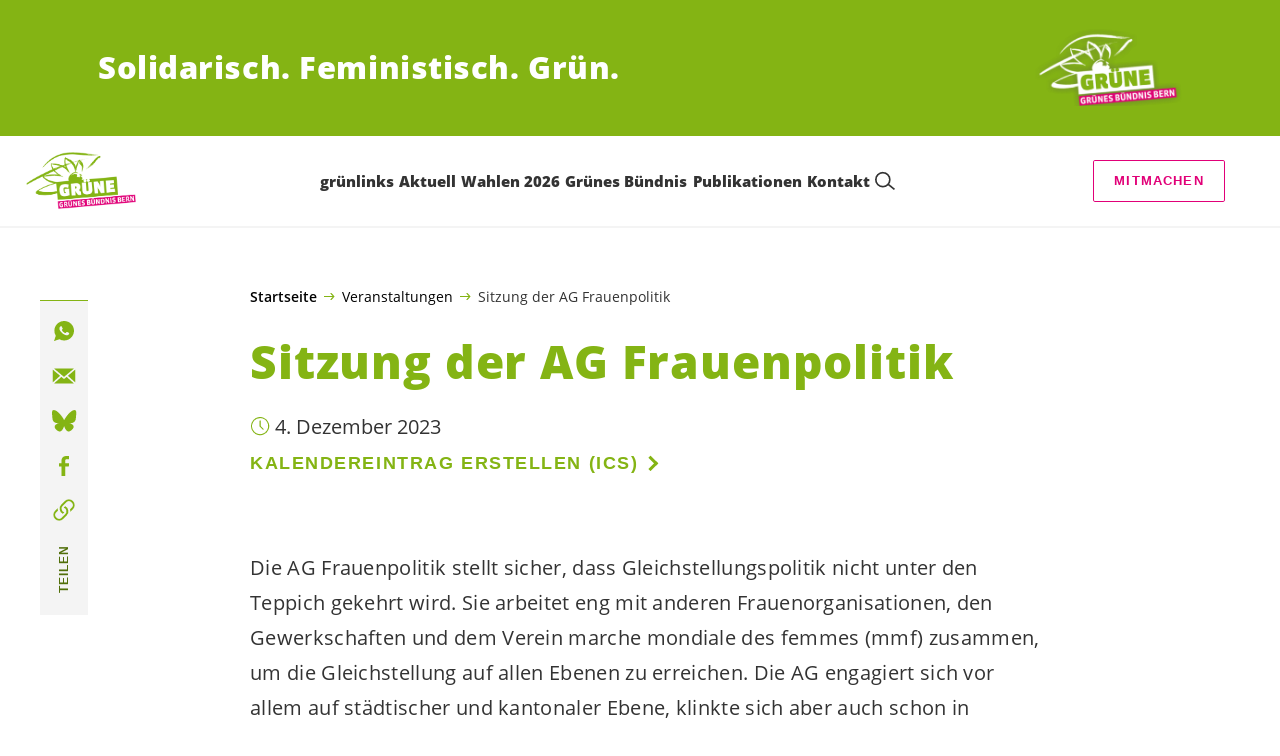

--- FILE ---
content_type: text/html; charset=UTF-8
request_url: https://gbbern.ch/event/sitzung-der-ag-frauenpolitik-december2023
body_size: 21989
content:

	<!doctype html>
<!--[if lt IE 7]>
<html class="no-js ie ie6 lt-ie9 lt-ie8 lt-ie7" lang="de"> <![endif]-->
<!--[if IE 7]>
<html class="no-js ie ie7 lt-ie9 lt-ie8" lang="de"> <![endif]-->
<!--[if IE 8]>
<html class="no-js ie ie8 lt-ie9" lang="de"> <![endif]-->
<!--[if gt IE 8]><!-->
<html class="no-js" lang="de"> <!--<![endif]-->
<head>
	<meta charset="UTF-8"/>
	<title>
					Sitzung der AG Frauenpolitik &#8211; Grünes Bündnis Bern
			</title>
	<script type="text/javascript">
		( function() {
			var html = document.getElementsByTagName( 'html' )[ 0 ];
			html.className = html.className.replace( /(?:^|\s)no-js(?!\S)/g, 'js' );

						if (window.sessionStorage.getItem( 'branding' )) {
				html.classList.add( 'no-branding' );
			}
			window.sessionStorage.setItem( 'branding', true );
		} )();
			</script>
	<meta name="description"
				content="">
	<meta http-equiv="Content-Type" content="text/html; charset=UTF-8"/>
	<meta http-equiv="X-UA-Compatible" content="IE=edge">
	<meta name="viewport" content="width=device-width, initial-scale=1.0">
	<link rel="pingback" href="https://gbbern.ch/xmlrpc.php"/>
	<link rel="preload" href="https://gbbern.ch/wp-content/themes/les-verts/static/fonts/open-sans/open-sans-v15-latin-regular.woff2" as="font"
				type="font/woff2" crossorigin>
	<link rel="preload" href="https://gbbern.ch/wp-content/themes/les-verts/static/fonts/open-sans/open-sans-v15-latin-600.woff2" as="font"
				type="font/woff2" crossorigin>
	<link rel="preload" href="https://gbbern.ch/wp-content/themes/les-verts/static/fonts/open-sans/open-sans-v15-latin-800.woff2" as="font"
				type="font/woff2" crossorigin>
		<!--[if lt IE 9]>
	<script src="//cdnjs.cloudflare.com/ajax/libs/html5shiv/3.7.3/html5shiv.min.js"></script>
	<![endif]-->

	<link rel='stylesheet' id='tribe-events-views-v2-bootstrap-datepicker-styles-css' href='https://gbbern.ch/wp-content/plugins/the-events-calendar/vendor/bootstrap-datepicker/css/bootstrap-datepicker.standalone.min.css?ver=6.15.11' media='all' />
<link rel='stylesheet' id='tec-variables-skeleton-css' href='https://gbbern.ch/wp-content/plugins/the-events-calendar/common/build/css/variables-skeleton.css?ver=6.9.10' media='all' />
<link rel='stylesheet' id='tribe-common-skeleton-style-css' href='https://gbbern.ch/wp-content/plugins/the-events-calendar/common/build/css/common-skeleton.css?ver=6.9.10' media='all' />
<link rel='stylesheet' id='tribe-tooltipster-css-css' href='https://gbbern.ch/wp-content/plugins/the-events-calendar/common/vendor/tooltipster/tooltipster.bundle.min.css?ver=6.9.10' media='all' />
<link rel='stylesheet' id='tribe-events-views-v2-skeleton-css' href='https://gbbern.ch/wp-content/plugins/the-events-calendar/build/css/views-skeleton.css?ver=6.15.11' media='all' />
<meta name='robots' content='index, follow, max-image-preview:large, max-snippet:-1, max-video-preview:-1' />
	<style>img:is([sizes="auto" i], [sizes^="auto," i]) { contain-intrinsic-size: 3000px 1500px }</style>
	
	<!-- This site is optimized with the Yoast SEO plugin v26.3 - https://yoast.com/wordpress/plugins/seo/ -->
	<meta name="description" content="Die AG Frauenpolitik stellt sicher, dass Gleichstellungspolitik nicht unter den Teppich gekehrt wird. Sie arbeitet eng mit anderen Frauenorganisationen, den Gewerkschaften und dem Verein marche mondiale des femmes (mmf) zusammen, um die Gleichstellung auf allen Ebenen zu erreichen. Die AG engagiert sich vor allem auf städtischer und kantonaler Ebene, klinkte sich aber auch schon in wichtige nationale Themen wie Lohngleichheit und Tagesschulen ein. Einerseits ist die AG mit Aktionen zu aktuellen frauenpolitischen Themen auf der Strasse präsent, andererseits organisiert sie öffentliche Veranstaltungen." />
	<link rel="canonical" href="https://gbbern.ch/event/sitzung-der-ag-frauenpolitik-december2023" />
	<meta property="og:locale" content="de_DE" />
	<meta property="og:type" content="article" />
	<meta property="og:description" content="Die AG Frauenpolitik stellt sicher, dass Gleichstellungspolitik nicht unter den Teppich gekehrt wird. Sie arbeitet eng mit anderen …" />
	<meta property="og:url" content="https://gbbern.ch/event/sitzung-der-ag-frauenpolitik-december2023" />
	<meta property="og:site_name" content="Grünes Bündnis Bern" />
	<meta property="article:modified_time" content="2023-01-09T11:13:43+00:00" />
	<meta name="twitter:card" content="summary_large_image" />
	<script type="application/ld+json" class="yoast-schema-graph">{"@context":"https://schema.org","@graph":[{"@type":"WebPage","@id":"https://gbbern.ch/event/sitzung-der-ag-frauenpolitik-december2023","url":"https://gbbern.ch/event/sitzung-der-ag-frauenpolitik-december2023","name":"","isPartOf":{"@id":"https://gbbern.ch/#website"},"datePublished":"2023-01-09T11:12:47+00:00","dateModified":"2023-01-09T11:13:43+00:00","description":"Die AG Frauenpolitik stellt sicher, dass Gleichstellungspolitik nicht unter den Teppich gekehrt wird. Sie arbeitet eng mit anderen Frauenorganisationen, den Gewerkschaften und dem Verein marche mondiale des femmes (mmf) zusammen, um die Gleichstellung auf allen Ebenen zu erreichen. Die AG engagiert sich vor allem auf städtischer und kantonaler Ebene, klinkte sich aber auch schon in wichtige nationale Themen wie Lohngleichheit und Tagesschulen ein. Einerseits ist die AG mit Aktionen zu aktuellen frauenpolitischen Themen auf der Strasse präsent, andererseits organisiert sie öffentliche Veranstaltungen.","breadcrumb":{"@id":"https://gbbern.ch/event/sitzung-der-ag-frauenpolitik-december2023#breadcrumb"},"inLanguage":"de","potentialAction":[{"@type":"ReadAction","target":["https://gbbern.ch/event/sitzung-der-ag-frauenpolitik-december2023"]}]},{"@type":"BreadcrumbList","@id":"https://gbbern.ch/event/sitzung-der-ag-frauenpolitik-december2023#breadcrumb","itemListElement":[{"@type":"ListItem","position":1,"name":"Startseite","item":"https://gbbern.ch/"},{"@type":"ListItem","position":2,"name":"Veranstaltungen","item":"https://gbbern.ch/?post_type=tribe_events"},{"@type":"ListItem","position":3,"name":"Sitzung der AG Frauenpolitik"}]},{"@type":"WebSite","@id":"https://gbbern.ch/#website","url":"https://gbbern.ch/","name":"Grünes Bündnis Bern","description":"Solidarisch. Feministisch. Grün.","publisher":{"@id":"https://gbbern.ch/#organization"},"potentialAction":[{"@type":"SearchAction","target":{"@type":"EntryPoint","urlTemplate":"https://gbbern.ch/?s={search_term_string}"},"query-input":{"@type":"PropertyValueSpecification","valueRequired":true,"valueName":"search_term_string"}}],"inLanguage":"de"},{"@type":"Organization","@id":"https://gbbern.ch/#organization","name":"Grünes Bündnis Bern","url":"https://gbbern.ch/","logo":{"@type":"ImageObject","inLanguage":"de","@id":"https://gbbern.ch/#/schema/logo/image/","url":"https://gbbern.ch/wp-content/uploads/sites/7/2020/02/GB_BERN_LOGO_GRUEN_RGB.png","contentUrl":"https://gbbern.ch/wp-content/uploads/sites/7/2020/02/GB_BERN_LOGO_GRUEN_RGB.png","width":3451,"height":1795,"caption":"Grünes Bündnis Bern"},"image":{"@id":"https://gbbern.ch/#/schema/logo/image/"}},{"@type":"Event","name":"Sitzung der AG Frauenpolitik","description":"","url":"https://gbbern.ch/event/sitzung-der-ag-frauenpolitik-december2023/","eventAttendanceMode":"https://schema.org/OfflineEventAttendanceMode","eventStatus":"https://schema.org/EventScheduled","startDate":"2023-12-04T00:00:00+01:00","endDate":"2023-12-04T23:59:59+01:00","@id":"https://gbbern.ch/event/sitzung-der-ag-frauenpolitik-december2023#event","mainEntityOfPage":{"@id":"https://gbbern.ch/event/sitzung-der-ag-frauenpolitik-december2023"}}]}</script>
	<!-- / Yoast SEO plugin. -->


<link rel='stylesheet' id='tribe-events-v2-single-skeleton-css' href='https://gbbern.ch/wp-content/plugins/the-events-calendar/build/css/tribe-events-single-skeleton.css?ver=6.15.11' media='all' />
<style id='classic-theme-styles-inline-css'>
/*! This file is auto-generated */
.wp-block-button__link{color:#fff;background-color:#32373c;border-radius:9999px;box-shadow:none;text-decoration:none;padding:calc(.667em + 2px) calc(1.333em + 2px);font-size:1.125em}.wp-block-file__button{background:#32373c;color:#fff;text-decoration:none}
</style>
<style id='global-styles-inline-css'>
:root{--wp--preset--aspect-ratio--square: 1;--wp--preset--aspect-ratio--4-3: 4/3;--wp--preset--aspect-ratio--3-4: 3/4;--wp--preset--aspect-ratio--3-2: 3/2;--wp--preset--aspect-ratio--2-3: 2/3;--wp--preset--aspect-ratio--16-9: 16/9;--wp--preset--aspect-ratio--9-16: 9/16;--wp--preset--color--black: #000000;--wp--preset--color--cyan-bluish-gray: #abb8c3;--wp--preset--color--white: #ffffff;--wp--preset--color--pale-pink: #f78da7;--wp--preset--color--vivid-red: #cf2e2e;--wp--preset--color--luminous-vivid-orange: #ff6900;--wp--preset--color--luminous-vivid-amber: #fcb900;--wp--preset--color--light-green-cyan: #7bdcb5;--wp--preset--color--vivid-green-cyan: #00d084;--wp--preset--color--pale-cyan-blue: #8ed1fc;--wp--preset--color--vivid-cyan-blue: #0693e3;--wp--preset--color--vivid-purple: #9b51e0;--wp--preset--gradient--vivid-cyan-blue-to-vivid-purple: linear-gradient(135deg,rgba(6,147,227,1) 0%,rgb(155,81,224) 100%);--wp--preset--gradient--light-green-cyan-to-vivid-green-cyan: linear-gradient(135deg,rgb(122,220,180) 0%,rgb(0,208,130) 100%);--wp--preset--gradient--luminous-vivid-amber-to-luminous-vivid-orange: linear-gradient(135deg,rgba(252,185,0,1) 0%,rgba(255,105,0,1) 100%);--wp--preset--gradient--luminous-vivid-orange-to-vivid-red: linear-gradient(135deg,rgba(255,105,0,1) 0%,rgb(207,46,46) 100%);--wp--preset--gradient--very-light-gray-to-cyan-bluish-gray: linear-gradient(135deg,rgb(238,238,238) 0%,rgb(169,184,195) 100%);--wp--preset--gradient--cool-to-warm-spectrum: linear-gradient(135deg,rgb(74,234,220) 0%,rgb(151,120,209) 20%,rgb(207,42,186) 40%,rgb(238,44,130) 60%,rgb(251,105,98) 80%,rgb(254,248,76) 100%);--wp--preset--gradient--blush-light-purple: linear-gradient(135deg,rgb(255,206,236) 0%,rgb(152,150,240) 100%);--wp--preset--gradient--blush-bordeaux: linear-gradient(135deg,rgb(254,205,165) 0%,rgb(254,45,45) 50%,rgb(107,0,62) 100%);--wp--preset--gradient--luminous-dusk: linear-gradient(135deg,rgb(255,203,112) 0%,rgb(199,81,192) 50%,rgb(65,88,208) 100%);--wp--preset--gradient--pale-ocean: linear-gradient(135deg,rgb(255,245,203) 0%,rgb(182,227,212) 50%,rgb(51,167,181) 100%);--wp--preset--gradient--electric-grass: linear-gradient(135deg,rgb(202,248,128) 0%,rgb(113,206,126) 100%);--wp--preset--gradient--midnight: linear-gradient(135deg,rgb(2,3,129) 0%,rgb(40,116,252) 100%);--wp--preset--font-size--small: 13px;--wp--preset--font-size--medium: 20px;--wp--preset--font-size--large: 36px;--wp--preset--font-size--x-large: 42px;--wp--preset--spacing--20: 0.44rem;--wp--preset--spacing--30: 0.67rem;--wp--preset--spacing--40: 1rem;--wp--preset--spacing--50: 1.5rem;--wp--preset--spacing--60: 2.25rem;--wp--preset--spacing--70: 3.38rem;--wp--preset--spacing--80: 5.06rem;--wp--preset--shadow--natural: 6px 6px 9px rgba(0, 0, 0, 0.2);--wp--preset--shadow--deep: 12px 12px 50px rgba(0, 0, 0, 0.4);--wp--preset--shadow--sharp: 6px 6px 0px rgba(0, 0, 0, 0.2);--wp--preset--shadow--outlined: 6px 6px 0px -3px rgba(255, 255, 255, 1), 6px 6px rgba(0, 0, 0, 1);--wp--preset--shadow--crisp: 6px 6px 0px rgba(0, 0, 0, 1);}:where(.is-layout-flex){gap: 0.5em;}:where(.is-layout-grid){gap: 0.5em;}body .is-layout-flex{display: flex;}.is-layout-flex{flex-wrap: wrap;align-items: center;}.is-layout-flex > :is(*, div){margin: 0;}body .is-layout-grid{display: grid;}.is-layout-grid > :is(*, div){margin: 0;}:where(.wp-block-columns.is-layout-flex){gap: 2em;}:where(.wp-block-columns.is-layout-grid){gap: 2em;}:where(.wp-block-post-template.is-layout-flex){gap: 1.25em;}:where(.wp-block-post-template.is-layout-grid){gap: 1.25em;}.has-black-color{color: var(--wp--preset--color--black) !important;}.has-cyan-bluish-gray-color{color: var(--wp--preset--color--cyan-bluish-gray) !important;}.has-white-color{color: var(--wp--preset--color--white) !important;}.has-pale-pink-color{color: var(--wp--preset--color--pale-pink) !important;}.has-vivid-red-color{color: var(--wp--preset--color--vivid-red) !important;}.has-luminous-vivid-orange-color{color: var(--wp--preset--color--luminous-vivid-orange) !important;}.has-luminous-vivid-amber-color{color: var(--wp--preset--color--luminous-vivid-amber) !important;}.has-light-green-cyan-color{color: var(--wp--preset--color--light-green-cyan) !important;}.has-vivid-green-cyan-color{color: var(--wp--preset--color--vivid-green-cyan) !important;}.has-pale-cyan-blue-color{color: var(--wp--preset--color--pale-cyan-blue) !important;}.has-vivid-cyan-blue-color{color: var(--wp--preset--color--vivid-cyan-blue) !important;}.has-vivid-purple-color{color: var(--wp--preset--color--vivid-purple) !important;}.has-black-background-color{background-color: var(--wp--preset--color--black) !important;}.has-cyan-bluish-gray-background-color{background-color: var(--wp--preset--color--cyan-bluish-gray) !important;}.has-white-background-color{background-color: var(--wp--preset--color--white) !important;}.has-pale-pink-background-color{background-color: var(--wp--preset--color--pale-pink) !important;}.has-vivid-red-background-color{background-color: var(--wp--preset--color--vivid-red) !important;}.has-luminous-vivid-orange-background-color{background-color: var(--wp--preset--color--luminous-vivid-orange) !important;}.has-luminous-vivid-amber-background-color{background-color: var(--wp--preset--color--luminous-vivid-amber) !important;}.has-light-green-cyan-background-color{background-color: var(--wp--preset--color--light-green-cyan) !important;}.has-vivid-green-cyan-background-color{background-color: var(--wp--preset--color--vivid-green-cyan) !important;}.has-pale-cyan-blue-background-color{background-color: var(--wp--preset--color--pale-cyan-blue) !important;}.has-vivid-cyan-blue-background-color{background-color: var(--wp--preset--color--vivid-cyan-blue) !important;}.has-vivid-purple-background-color{background-color: var(--wp--preset--color--vivid-purple) !important;}.has-black-border-color{border-color: var(--wp--preset--color--black) !important;}.has-cyan-bluish-gray-border-color{border-color: var(--wp--preset--color--cyan-bluish-gray) !important;}.has-white-border-color{border-color: var(--wp--preset--color--white) !important;}.has-pale-pink-border-color{border-color: var(--wp--preset--color--pale-pink) !important;}.has-vivid-red-border-color{border-color: var(--wp--preset--color--vivid-red) !important;}.has-luminous-vivid-orange-border-color{border-color: var(--wp--preset--color--luminous-vivid-orange) !important;}.has-luminous-vivid-amber-border-color{border-color: var(--wp--preset--color--luminous-vivid-amber) !important;}.has-light-green-cyan-border-color{border-color: var(--wp--preset--color--light-green-cyan) !important;}.has-vivid-green-cyan-border-color{border-color: var(--wp--preset--color--vivid-green-cyan) !important;}.has-pale-cyan-blue-border-color{border-color: var(--wp--preset--color--pale-cyan-blue) !important;}.has-vivid-cyan-blue-border-color{border-color: var(--wp--preset--color--vivid-cyan-blue) !important;}.has-vivid-purple-border-color{border-color: var(--wp--preset--color--vivid-purple) !important;}.has-vivid-cyan-blue-to-vivid-purple-gradient-background{background: var(--wp--preset--gradient--vivid-cyan-blue-to-vivid-purple) !important;}.has-light-green-cyan-to-vivid-green-cyan-gradient-background{background: var(--wp--preset--gradient--light-green-cyan-to-vivid-green-cyan) !important;}.has-luminous-vivid-amber-to-luminous-vivid-orange-gradient-background{background: var(--wp--preset--gradient--luminous-vivid-amber-to-luminous-vivid-orange) !important;}.has-luminous-vivid-orange-to-vivid-red-gradient-background{background: var(--wp--preset--gradient--luminous-vivid-orange-to-vivid-red) !important;}.has-very-light-gray-to-cyan-bluish-gray-gradient-background{background: var(--wp--preset--gradient--very-light-gray-to-cyan-bluish-gray) !important;}.has-cool-to-warm-spectrum-gradient-background{background: var(--wp--preset--gradient--cool-to-warm-spectrum) !important;}.has-blush-light-purple-gradient-background{background: var(--wp--preset--gradient--blush-light-purple) !important;}.has-blush-bordeaux-gradient-background{background: var(--wp--preset--gradient--blush-bordeaux) !important;}.has-luminous-dusk-gradient-background{background: var(--wp--preset--gradient--luminous-dusk) !important;}.has-pale-ocean-gradient-background{background: var(--wp--preset--gradient--pale-ocean) !important;}.has-electric-grass-gradient-background{background: var(--wp--preset--gradient--electric-grass) !important;}.has-midnight-gradient-background{background: var(--wp--preset--gradient--midnight) !important;}.has-small-font-size{font-size: var(--wp--preset--font-size--small) !important;}.has-medium-font-size{font-size: var(--wp--preset--font-size--medium) !important;}.has-large-font-size{font-size: var(--wp--preset--font-size--large) !important;}.has-x-large-font-size{font-size: var(--wp--preset--font-size--x-large) !important;}
:where(.wp-block-post-template.is-layout-flex){gap: 1.25em;}:where(.wp-block-post-template.is-layout-grid){gap: 1.25em;}
:where(.wp-block-columns.is-layout-flex){gap: 2em;}:where(.wp-block-columns.is-layout-grid){gap: 2em;}
:root :where(.wp-block-pullquote){font-size: 1.5em;line-height: 1.6;}
</style>
<link rel='stylesheet' id='dashicons-css' href='https://gbbern.ch/wp-includes/css/dashicons.min.css?ver=6.8.3' media='all' />
<link rel='stylesheet' id='admin-bar-css' href='https://gbbern.ch/wp-includes/css/admin-bar.min.css?ver=6.8.3' media='all' />
<style id='admin-bar-inline-css'>
#wp-admin-bar-my-sites-search.hide-if-no-js {
	display: none;
}
#wp-admin-bar-my-sites-search label[for="my-sites-search-text"] {
	clip: rect(1px, 1px, 1px, 1px);
	position: absolute !important;
	height: 1px;
	width: 1px;
	overflow: hidden;
}
#wp-admin-bar-my-sites-search {
	height: 38px;
}
#wp-admin-bar-my-sites-search .ab-item {
	height: 34px;
}
#wp-admin-bar-my-sites-search input {
	padding: 0 2px;
	width: 95%;
	width: calc( 100% - 4px );
}
	
</style>
<link rel='stylesheet' id='lesverts-screen-css' href='https://gbbern.ch/wp-content/themes/les-verts/static/style.min.css?ver=0.42.0' media='all' />
<link rel='stylesheet' id='searchwp-forms-css' href='https://gbbern.ch/wp-content/plugins/searchwp/assets/css/frontend/search-forms.min.css?ver=4.5.5' media='all' />
<script src="https://gbbern.ch/wp-includes/js/jquery/jquery.min.js?ver=3.7.1" id="jquery-core-js"></script>
<script src="https://gbbern.ch/wp-includes/js/jquery/jquery-migrate.min.js?ver=3.4.1" id="jquery-migrate-js"></script>
<script src="https://gbbern.ch/wp-content/plugins/the-events-calendar/common/build/js/tribe-common.js?ver=9c44e11f3503a33e9540" id="tribe-common-js"></script>
<script src="https://gbbern.ch/wp-content/plugins/the-events-calendar/build/js/views/breakpoints.js?ver=4208de2df2852e0b91ec" id="tribe-events-views-v2-breakpoints-js"></script>
<link rel="https://api.w.org/" href="https://gbbern.ch/wp-json/" /><link rel="alternate" title="JSON" type="application/json" href="https://gbbern.ch/wp-json/wp/v2/tribe_events/11183" /><link rel="EditURI" type="application/rsd+xml" title="RSD" href="https://gbbern.ch/xmlrpc.php?rsd" />
<meta name="generator" content="WordPress 6.8.3" />
<link rel='shortlink' href='https://gbbern.ch/?p=11183' />
<meta name="tec-api-version" content="v1"><meta name="tec-api-origin" content="https://gbbern.ch"><link rel="alternate" href="https://gbbern.ch/wp-json/tribe/events/v1/events/11183" /><link rel="icon" href="https://gbbern.ch/wp-content/uploads/sites/7/2020/02/cropped-GB_BERN_LOGO_GRUEN_RGB-790x0-c-default.png" sizes="32x32" />
<link rel="icon" href="https://gbbern.ch/wp-content/uploads/sites/7/2020/02/cropped-GB_BERN_LOGO_GRUEN_RGB-790x0-c-default.png" sizes="192x192" />
<link rel="apple-touch-icon" href="https://gbbern.ch/wp-content/uploads/sites/7/2020/02/cropped-GB_BERN_LOGO_GRUEN_RGB-790x0-c-default.png" />
<meta name="msapplication-TileImage" content="https://gbbern.ch/wp-content/uploads/sites/7/2020/02/cropped-GB_BERN_LOGO_GRUEN_RGB-790x0-c-default.png" />

			</head>

<body class="wp-singular tribe_events-template-default single single-tribe_events postid-11183 wp-theme-les-verts tribe-no-js page-template-les-verts events-single tribe-events-style-skeleton lang-de_DE">
<div class="m-skip-link">
	<a href="#main-content" 	class="a-link-button a-link-button--white" >
	Zum Hauptinhalt springen
	</a>
</div>

<div class="page ">
	<header class="o-header">
	<div class="o-header__display">
					<div class="o-header__branding">
				<section class="m-branding" role="banner">
	<div class="m-branding__wrapper">
		<div class="m-branding__row">
			<h1 class="m-branding__title">
									<span class="m-branding__unbreakeable">Solidarisch.</span>
									<span class="m-branding__unbreakeable">Feministisch.</span>
									<span class="m-branding__unbreakeable">Grün.</span>
							</h1>
							<a class="m-branding__logo"
					 href="https://gbbern.ch"
					 title="Startseite">
					<img class="a-logo" alt="Logo" src="https://gbbern.ch/wp-content/uploads/sites/7/2017/02/cropped-cropped-GB_BERN_LOGO_WEISS_RGB-Kopie-790x0-c-default.png" srcset="https://gbbern.ch/wp-content/uploads/sites/7/2017/02/cropped-cropped-GB_BERN_LOGO_WEISS_RGB-Kopie-150x0-c-default.png 150w, https://gbbern.ch/wp-content/uploads/sites/7/2017/02/cropped-cropped-GB_BERN_LOGO_WEISS_RGB-Kopie-444x0-c-default.png 444w, https://gbbern.ch/wp-content/uploads/sites/7/2017/02/cropped-cropped-GB_BERN_LOGO_WEISS_RGB-Kopie-790x0-c-default.png 790w, https://gbbern.ch/wp-content/uploads/sites/7/2017/02/cropped-cropped-GB_BERN_LOGO_WEISS_RGB-Kopie-1200x0-c-default.png 1200w, https://gbbern.ch/wp-content/uploads/sites/7/2017/02/cropped-cropped-GB_BERN_LOGO_WEISS_RGB-Kopie-2560x0-c-default.png 2560w" data-srcset="https://gbbern.ch/wp-content/uploads/sites/7/2017/02/cropped-cropped-GB_BERN_LOGO_WEISS_RGB-Kopie-150x0-c-default.png 150w, https://gbbern.ch/wp-content/uploads/sites/7/2017/02/cropped-cropped-GB_BERN_LOGO_WEISS_RGB-Kopie-444x0-c-default.png 444w, https://gbbern.ch/wp-content/uploads/sites/7/2017/02/cropped-cropped-GB_BERN_LOGO_WEISS_RGB-Kopie-790x0-c-default.png 790w, https://gbbern.ch/wp-content/uploads/sites/7/2017/02/cropped-cropped-GB_BERN_LOGO_WEISS_RGB-Kopie-1200x0-c-default.png 1200w, https://gbbern.ch/wp-content/uploads/sites/7/2017/02/cropped-cropped-GB_BERN_LOGO_WEISS_RGB-Kopie-2560x0-c-default.png 2560w" sizes="100vw" loading="lazy" data-focal-point="center">
				</a>
					</div>
	</div>
</section>
			</div>
				<div class="o-header__menu">
			<div class="m-menu">
					<a class="m-menu__logo" href="https://gbbern.ch" title="Startseite">
			<span class="screen-reader-text">Startseite</span>
			<img class="a-logo" alt="Logo" src="https://gbbern.ch/wp-content/uploads/sites/7/2020/02/GB_BERN_LOGO_GRUEN_RGB-790x0-c-default.png" srcset="https://gbbern.ch/wp-content/uploads/sites/7/2020/02/GB_BERN_LOGO_GRUEN_RGB-150x0-c-default.png 150w, https://gbbern.ch/wp-content/uploads/sites/7/2020/02/GB_BERN_LOGO_GRUEN_RGB-790x0-c-default.png 790w, https://gbbern.ch/wp-content/uploads/sites/7/2020/02/GB_BERN_LOGO_GRUEN_RGB-1200x0-c-default.png 1200w, https://gbbern.ch/wp-content/uploads/sites/7/2020/02/GB_BERN_LOGO_GRUEN_RGB-2560x0-c-default.png 2560w" data-srcset="https://gbbern.ch/wp-content/uploads/sites/7/2020/02/GB_BERN_LOGO_GRUEN_RGB-150x0-c-default.png 150w, https://gbbern.ch/wp-content/uploads/sites/7/2020/02/GB_BERN_LOGO_GRUEN_RGB-790x0-c-default.png 790w, https://gbbern.ch/wp-content/uploads/sites/7/2020/02/GB_BERN_LOGO_GRUEN_RGB-1200x0-c-default.png 1200w, https://gbbern.ch/wp-content/uploads/sites/7/2020/02/GB_BERN_LOGO_GRUEN_RGB-2560x0-c-default.png 2560w" sizes="100vw" loading="lazy" data-focal-point="center">
		</a>
		<nav class="m-menu__nav">
					<div class="m-menu__hamburger">
				<button class="a-hamburger"
				aria-label="Navigation anzeigen"
				accesskey="1"
				type="button"
				aria-haspopup="true"
				aria-expanded="false"
				aria-controls="menu-0">
  <span class="a-hamburger__box">
    <span class="a-hamburger__inner"></span>
  </span>
</button>
			</div>
			<ul class="m-menu__nav-list" role="menubar" id="menu-0"
					aria-label="Hauptnavigation">
									<li class="m-menu__nav-item" role="none">
						<a
							class="m-menu__nav-link m-menu__nav-link--js-hook m-menu__nav-link--15122"
							href="https://gbbern.ch/gruenlinks" role="menuitem" tabindex="0" accesskey="1"														>grünlinks</a>
											</li>
									<li class="m-menu__nav-item" role="none">
						<a
							class="m-menu__nav-link m-menu__nav-link--js-hook m-menu__nav-link--542 m-menu__nav-link--parent"
							href="https://gbbern.ch/" role="menuitem" 							aria-haspopup="menu" aria-expanded="false" main="false"							>Aktuell</a>
													<ul class="m-menu__submenu " role="menu"
		aria-label="Untermenü">
			<li class="m-menu__submenu__section" role="none">
			<div class="a-submenu">
			<a class="a-submenu__title "
			 href="https://gbbern.ch/blog/category/news"  role="menuitem">News</a>
		<ul class="a-submenu__list">
							<li class="a-submenu__item">
					<a
						class="a-submenu__link "
						href="https://gbbern.ch/blog/category/news/medienmitteilungen"  role="menuitem">Medienmitteilungen</a>
				</li>
							<li class="a-submenu__item">
					<a
						class="a-submenu__link "
						href="https://gbbern.ch/blog/category/vorstoesse"  role="menuitem">Vorstösse Fraktion GB/JA!</a>
				</li>
					</ul>
	</div>
		</li>
			<li class="m-menu__submenu__section" role="none">
			<div class="a-submenu">
			<a class="a-submenu__title "
			 href="https://gbbern.ch/kampagnen"  role="menuitem">Kampagnen</a>
		<ul class="a-submenu__list">
							<li class="a-submenu__item">
					<a
						class="a-submenu__link "
						href="https://gbbern.ch/blog/kampagnen/manifest-berner-allmenden-fuer-alle"  role="menuitem">Manifest: Berner Allmenden für alle</a>
				</li>
							<li class="a-submenu__item">
					<a
						class="a-submenu__link "
						href="https://gbbern.ch/blog/kampagnen/kriegsmaterial-referendum"  role="menuitem">Kriegsmaterial-Referendum</a>
				</li>
							<li class="a-submenu__item">
					<a
						class="a-submenu__link "
						href="https://gbbern.ch/blog/news/solar-initiative"  role="menuitem">Nationale Solar-Initiative</a>
				</li>
							<li class="a-submenu__item">
					<a
						class="a-submenu__link "
						href="https://gbbern.ch/blog/news/finanzplatz-initiative"  role="menuitem">Finanzplatz-Initiative</a>
				</li>
							<li class="a-submenu__item">
					<a
						class="a-submenu__link "
						href="https://gbbern.ch/blog/news/lebensmittel-schutz-initiative"  role="menuitem">Lebensmittelschutz-Initiative</a>
				</li>
							<li class="a-submenu__item">
					<a
						class="a-submenu__link "
						href="https://gbbern.ch/blog/news/klimagerechtigkeitsinitiative"  role="menuitem">Klimagerechtigkeitsinitiative</a>
				</li>
							<li class="a-submenu__item">
					<a
						class="a-submenu__link "
						href="https://gbbern.ch/blog/news/mindestlohn-initiative"  role="menuitem">Mindestlohn-Initiative</a>
				</li>
					</ul>
	</div>
		</li>
			<li class="m-menu__submenu__section" role="none">
			<div class="a-submenu">
			<a class="a-submenu__title "
			 href="https://gbbern.ch?post_type=tribe_events&tribe_event_display=list"  role="menuitem">Agenda</a>
		<ul class="a-submenu__list">
							<li class="a-submenu__item">
					<a
						class="a-submenu__link "
						href="https://gbbern.ch/event/postkartenbrunch-mit-jelena"  role="menuitem">14.02.26: Postkartenbrunch mit Jelena</a>
				</li>
							<li class="a-submenu__item">
					<a
						class="a-submenu__link "
						href="https://gbbern.ch/event/postkartenapero-mit-rahel"  role="menuitem">20.02.26: Postkartenapéro mit Rahel</a>
				</li>
							<li class="a-submenu__item">
					<a
						class="a-submenu__link "
						href="https://gbbern.ch/event/postkartenapero-mit-seraina"  role="menuitem">21.02.26: Postkartenapéro mit Seraina</a>
				</li>
							<li class="a-submenu__item">
					<a
						class="a-submenu__link "
						href="https://gbbern.ch/event/postkartenapero-mit-regula"  role="menuitem">26.02.26: Postkartenapéro mit Regula</a>
				</li>
							<li class="a-submenu__item">
					<a
						class="a-submenu__link "
						href="https://gbbern.ch/event/postkartenapero-mit-kat"  role="menuitem">27.02.26: Postkartenapéro mit Kat</a>
				</li>
							<li class="a-submenu__item">
					<a
						class="a-submenu__link "
						href="https://gbbern.ch/event/sitzung-der-ag-migration-internationales-maer26"  role="menuitem">02.03.26: Sitzung der AG Migration &#038; Internationales</a>
				</li>
							<li class="a-submenu__item">
					<a
						class="a-submenu__link "
						href="https://gbbern.ch/event/portkartenznacht-mit-lea"  role="menuitem">06.03.26: Portkartenznacht mit Lea</a>
				</li>
							<li class="a-submenu__item">
					<a
						class="a-submenu__link "
						href="https://gbbern.ch/event/sitzung-ag-oekologie-maer26"  role="menuitem">30.03.26: Sitzung AG Ökologie</a>
				</li>
							<li class="a-submenu__item">
					<a
						class="a-submenu__link "
						href="https://gbbern.ch/event/mitgliederversammlung-04-26"  role="menuitem">30.04.26: Mitgliederversammlung April 2026</a>
				</li>
							<li class="a-submenu__item">
					<a
						class="a-submenu__link "
						href="https://gbbern.ch/event/sitzung-ag-oekologie-mai26"  role="menuitem">18.05.26: Sitzung AG Ökologie</a>
				</li>
					</ul>
	</div>
		</li>
		<li class="m-menu__submenu__close-wrapper" role="none">
		<button class="m-menu__submenu__close"
						aria-label="Untermenü schliessen">
			<svg role="img">
				<title>Symbol Schließen</title>
				<use xlink:href="#close"></use>
			</svg>
		</button>
	</li>
</ul>
											</li>
									<li class="m-menu__nav-item" role="none">
						<a
							class="m-menu__nav-link m-menu__nav-link--js-hook m-menu__nav-link--15773 m-menu__nav-link--parent"
							href="https://gbbern.ch/wahlen-2026" role="menuitem" 							aria-haspopup="menu" aria-expanded="false" main="false"							>Wahlen 2026</a>
													<ul class="m-menu__submenu " role="menu"
		aria-label="Untermenü">
			<li class="m-menu__submenu__section" role="none">
			<div class="a-submenu">
			<a class="a-submenu__title "
			 href="https://gbbern.ch/wahlen-2026"  role="menuitem">Wahlen 2026</a>
		<ul class="a-submenu__list">
							<li class="a-submenu__item">
					<a
						class="a-submenu__link "
						href="https://gbbern.ch/blog/allgemein/unsere-grossratskandidatinnen-2026"  role="menuitem">Unsere <span class='nowrap'>Kandidat*innen</span></a>
				</li>
							<li class="a-submenu__item">
					<a
						class="a-submenu__link "
						href="https://gbbern.ch/blog/allgemein/aline-in-den-regierungsrat"  role="menuitem">Aline Trede in den Regierungsrat</a>
				</li>
							<li class="a-submenu__item">
					<a
						class="a-submenu__link "
						href="https://gbbern.ch/blog/allgemein/unser-wahlprogramm"  role="menuitem">Unser Wahlprogramm</a>
				</li>
							<li class="a-submenu__item">
					<a
						class="a-submenu__link "
						href="https://gbbern.ch/mitmachen"  role="menuitem">Mitmachen</a>
				</li>
							<li class="a-submenu__item">
					<a
						class="a-submenu__link "
						href="https://gbbern.ch/spenden-fuer-grossratswahlen"  role="menuitem">Für die Grossratswahlen spenden</a>
				</li>
					</ul>
	</div>
		</li>
		<li class="m-menu__submenu__close-wrapper" role="none">
		<button class="m-menu__submenu__close"
						aria-label="Untermenü schliessen">
			<svg role="img">
				<title>Symbol Schließen</title>
				<use xlink:href="#close"></use>
			</svg>
		</button>
	</li>
</ul>
											</li>
									<li class="m-menu__nav-item" role="none">
						<a
							class="m-menu__nav-link m-menu__nav-link--js-hook m-menu__nav-link--3693 m-menu__nav-link--parent"
							href="https://gbbern.ch/gruene" role="menuitem" 							aria-haspopup="menu" aria-expanded="false" main="false"							>Grünes Bündnis</a>
													<ul class="m-menu__submenu " role="menu"
		aria-label="Untermenü">
			<li class="m-menu__submenu__section" role="none">
			<div class="a-submenu">
			<a class="a-submenu__title "
			 href="https://gbbern.ch/personen/praesidium"  role="menuitem">Menschen</a>
		<ul class="a-submenu__list">
							<li class="a-submenu__item">
					<a
						class="a-submenu__link "
						href="https://gbbern.ch/personen/praesidium"  role="menuitem">Präsidium</a>
				</li>
							<li class="a-submenu__item">
					<a
						class="a-submenu__link "
						href="https://gbbern.ch/politische-sekretaerin"  role="menuitem">Politische Sekretärin</a>
				</li>
							<li class="a-submenu__item">
					<a
						class="a-submenu__link "
						href="https://gbbern.ch/personen/vorstand"  role="menuitem">Leitender Ausschuss</a>
				</li>
							<li class="a-submenu__item">
					<a
						class="a-submenu__link "
						href="https://gbbern.ch/personen/gemeindeparlament"  role="menuitem">Gemeinderätin</a>
				</li>
							<li class="a-submenu__item">
					<a
						class="a-submenu__link "
						href="https://gbbern.ch/personen/stadtrat"  role="menuitem"><span class='nowrap'>Stadträt*innen</span></a>
				</li>
							<li class="a-submenu__item">
					<a
						class="a-submenu__link "
						href="https://gbbern.ch/personen/grossraet_innen"  role="menuitem"><span class='nowrap'>Grossrät*innen</span></a>
				</li>
							<li class="a-submenu__item">
					<a
						class="a-submenu__link "
						href="https://gbbern.ch/personen/nationalrat"  role="menuitem">Nationalrätin</a>
				</li>
							<li class="a-submenu__item">
					<a
						class="a-submenu__link "
						href="https://gbbern.ch/personen/schulkommissionen"  role="menuitem">Schulkommissionen</a>
				</li>
							<li class="a-submenu__item">
					<a
						class="a-submenu__link "
						href="https://gbbern.ch/personen/quartierkommissionen"  role="menuitem">Quartierkommissionen</a>
				</li>
							<li class="a-submenu__item">
					<a
						class="a-submenu__link "
						href="https://gbbern.ch/personen/sozialhilfekommission"  role="menuitem">Sozialhilfekommission</a>
				</li>
					</ul>
	</div>
		</li>
			<li class="m-menu__submenu__section" role="none">
			<div class="a-submenu">
			<a class="a-submenu__title "
			 href="https://gbbern.ch/partei/leitbild"  role="menuitem">Partei</a>
		<ul class="a-submenu__list">
							<li class="a-submenu__item">
					<a
						class="a-submenu__link "
						href="https://gbbern.ch/portrait"  role="menuitem">Portrait</a>
				</li>
							<li class="a-submenu__item">
					<a
						class="a-submenu__link "
						href="https://gbbern.ch/geschichte"  role="menuitem">Geschichte</a>
				</li>
							<li class="a-submenu__item">
					<a
						class="a-submenu__link "
						href="https://gbbern.ch/gb-statuen-2019-2"  role="menuitem">Statuten</a>
				</li>
							<li class="a-submenu__item">
					<a
						class="a-submenu__link "
						href="https://gbbern.ch/gruene-kanton-bern"  role="menuitem">Grüne Kanton Bern</a>
				</li>
							<li class="a-submenu__item">
					<a
						class="a-submenu__link "
						href="https://gbbern.ch/gruene-schweiz"  role="menuitem">Grüne Schweiz</a>
				</li>
					</ul>
	</div>
		</li>
			<li class="m-menu__submenu__section" role="none">
			<div class="a-submenu">
			<a class="a-submenu__title "
			 href="https://gbbern.ch/blog/category/positionspapiere"  role="menuitem">Positionen</a>
		<ul class="a-submenu__list">
							<li class="a-submenu__item">
					<a
						class="a-submenu__link "
						href="https://gbbern.ch/blog/category/positionspapiere"  role="menuitem">Positionspapiere</a>
				</li>
							<li class="a-submenu__item">
					<a
						class="a-submenu__link "
						href="https://gbbern.ch/blog/category/mitwirkungen"  role="menuitem">Mitwirkungen</a>
				</li>
							<li class="a-submenu__item">
					<a
						class="a-submenu__link "
						href="https://gbbern.ch/blog/category/vorstoesse"  role="menuitem">Vorstösse Fraktion GB/JA!</a>
				</li>
							<li class="a-submenu__item">
					<a
						class="a-submenu__link "
						href="https://gbbern.ch/blog/category/archiv-abstimmungsparolen"  role="menuitem">Abstimmungsparolen</a>
				</li>
					</ul>
	</div>
		</li>
			<li class="m-menu__submenu__section" role="none">
			<div class="a-submenu">
			<a class="a-submenu__title "
			 href="https://gbbern.ch/gruene/mitmachen/mitglied-werden"  role="menuitem">Mitmachen</a>
		<ul class="a-submenu__list">
							<li class="a-submenu__item">
					<a
						class="a-submenu__link "
						href="https://gbbern.ch/werde-teil-vom-gruenen-buendnis"  role="menuitem">Werde Teil vom Grünen Bündnis!</a>
				</li>
							<li class="a-submenu__item">
					<a
						class="a-submenu__link "
						href="https://gbbern.ch/gruene/mitmachen/mitglied-werden"  role="menuitem">Mitglied werden</a>
				</li>
							<li class="a-submenu__item">
					<a
						class="a-submenu__link "
						href="https://gbbern.ch/arbeitsgruppen"  role="menuitem">Arbeitsgruppen</a>
				</li>
							<li class="a-submenu__item">
					<a
						class="a-submenu__link "
						href="https://gbbern.ch/publikationen/transparente-finanzierung/newsletter-abonnieren"  role="menuitem">Informiert bleiben</a>
				</li>
							<li class="a-submenu__item">
					<a
						class="a-submenu__link "
						href="https://gbbern.ch/gruene/mitmachen/spenden"  role="menuitem">Spenden</a>
				</li>
					</ul>
	</div>
		</li>
		<li class="m-menu__submenu__close-wrapper" role="none">
		<button class="m-menu__submenu__close"
						aria-label="Untermenü schliessen">
			<svg role="img">
				<title>Symbol Schließen</title>
				<use xlink:href="#close"></use>
			</svg>
		</button>
	</li>
</ul>
											</li>
									<li class="m-menu__nav-item" role="none">
						<a
							class="m-menu__nav-link m-menu__nav-link--js-hook m-menu__nav-link--3692 m-menu__nav-link--parent"
							href="https://gbbern.ch/publikationen" role="menuitem" 							aria-haspopup="menu" aria-expanded="false" main="false"							>Publikationen</a>
													<ul class="m-menu__submenu " role="menu"
		aria-label="Untermenü">
			<li class="m-menu__submenu__section" role="none">
			<div class="a-submenu">
			<a class="a-submenu__title "
			 href="https://gbbern.ch/blog/category/medienmitteilungen"  role="menuitem">Medien</a>
		<ul class="a-submenu__list">
							<li class="a-submenu__item">
					<a
						class="a-submenu__link "
						href="https://gbbern.ch/blog/category/news/medienmitteilungen"  role="menuitem">Medienmitteilungen</a>
				</li>
							<li class="a-submenu__item">
					<a
						class="a-submenu__link "
						href="https://gbbern.ch/medienmitteilungen-abonnieren"  role="menuitem">Medienmitteilungen abonnieren</a>
				</li>
					</ul>
	</div>
		</li>
			<li class="m-menu__submenu__section" role="none">
			<div class="a-submenu">
			<a class="a-submenu__title "
			 href="https://gbbern.ch/magazin"  role="menuitem">Magazin &#038; Newsletter</a>
		<ul class="a-submenu__list">
							<li class="a-submenu__item">
					<a
						class="a-submenu__link "
						href="https://gbbern.ch/publikationen/transparente-finanzierung/newsletter-abonnieren"  role="menuitem">Newsletter abonnieren</a>
				</li>
							<li class="a-submenu__item">
					<a
						class="a-submenu__link "
						href="https://gbbern.ch/gruenlinks"  role="menuitem">grünlinks</a>
				</li>
							<li class="a-submenu__item">
					<a
						class="a-submenu__link "
						href="https://gbbern.ch/gruen-archiv"  role="menuitem">grün. Archiv</a>
				</li>
					</ul>
	</div>
		</li>
			<li class="m-menu__submenu__section" role="none">
			<div class="a-submenu">
			<a class="a-submenu__title "
			 href="https://gbbern.ch/publikationen/transparente-finanzierung"  role="menuitem">Transparente Finanzierung</a>
		<ul class="a-submenu__list">
							<li class="a-submenu__item">
					<a
						class="a-submenu__link "
						href="https://gbbern.ch/finanzen-wahlen-2024"  role="menuitem">Schlussrechnung Wahlen 2024</a>
				</li>
							<li class="a-submenu__item">
					<a
						class="a-submenu__link "
						href="https://gbbern.ch/gb-finanzen"  role="menuitem">Parteifinanzen</a>
				</li>
					</ul>
	</div>
		</li>
		<li class="m-menu__submenu__close-wrapper" role="none">
		<button class="m-menu__submenu__close"
						aria-label="Untermenü schliessen">
			<svg role="img">
				<title>Symbol Schließen</title>
				<use xlink:href="#close"></use>
			</svg>
		</button>
	</li>
</ul>
											</li>
									<li class="m-menu__nav-item" role="none">
						<a
							class="m-menu__nav-link m-menu__nav-link--js-hook m-menu__nav-link--3707"
							href="https://gbbern.ch/kontakt" role="menuitem" 														>Kontakt</a>
											</li>
													<li class="m-menu__nav-item" role="none">
						<div class="a-search a-search--covering">
	<form role="search" method="get" class="a-search__form" action="https://gbbern.ch" autocomplete="off">		<div>
						<label class="screen-reader-text" for="s-1">Suche nach:</label>
			<input class="a-search__field" type="text" value="" name="s" id="s-1" placeholder="Suche">
			<label class="a-search__submit-label">
				<input class="a-search__submit" type="submit" value="Suchen">
				<svg class="a-search__icon" aria-hidden="true">
					<title>Suchen</title>
					<use xlink:href="#glass"> </use>
				</svg>
			</label>
		</div>
	</form>
</div>
					</li>
							</ul>
			</nav>
		<div class="m-menu__right">
		<div class="m-menu__cta">
															<div class="m-menu__nav-item">
						<a href="https://gbbern.ch/engagieren"
			 class="a-button a-button--outline a-button--secondary m-menu__nav-link--js-hook m-menu__nav-link--9906"  >Mitmachen</a>
									</div>
					</div>
					<div class="m-menu__language-nav">
				<ul class="m-menu__language-nav-list" role="menubar"
						aria-label="Sprachnavigation">
									</ul>
			</div>
			</div>
	</div>
		</div>
	</div>
	<div class="o-header__shadow" aria-hidden="true">
					<section class="m-branding" role="banner">
	<div class="m-branding__wrapper">
		<div class="m-branding__row">
			<h1 class="m-branding__title">
									<span class="m-branding__unbreakeable">Solidarisch.</span>
									<span class="m-branding__unbreakeable">Feministisch.</span>
									<span class="m-branding__unbreakeable">Grün.</span>
							</h1>
							<a class="m-branding__logo"
					 href="https://gbbern.ch"
					 title="Startseite">
					<img class="a-logo" alt="Logo" src="https://gbbern.ch/wp-content/uploads/sites/7/2017/02/cropped-cropped-GB_BERN_LOGO_WEISS_RGB-Kopie-790x0-c-default.png" srcset="https://gbbern.ch/wp-content/uploads/sites/7/2017/02/cropped-cropped-GB_BERN_LOGO_WEISS_RGB-Kopie-150x0-c-default.png 150w, https://gbbern.ch/wp-content/uploads/sites/7/2017/02/cropped-cropped-GB_BERN_LOGO_WEISS_RGB-Kopie-444x0-c-default.png 444w, https://gbbern.ch/wp-content/uploads/sites/7/2017/02/cropped-cropped-GB_BERN_LOGO_WEISS_RGB-Kopie-790x0-c-default.png 790w, https://gbbern.ch/wp-content/uploads/sites/7/2017/02/cropped-cropped-GB_BERN_LOGO_WEISS_RGB-Kopie-1200x0-c-default.png 1200w, https://gbbern.ch/wp-content/uploads/sites/7/2017/02/cropped-cropped-GB_BERN_LOGO_WEISS_RGB-Kopie-2560x0-c-default.png 2560w" data-srcset="https://gbbern.ch/wp-content/uploads/sites/7/2017/02/cropped-cropped-GB_BERN_LOGO_WEISS_RGB-Kopie-150x0-c-default.png 150w, https://gbbern.ch/wp-content/uploads/sites/7/2017/02/cropped-cropped-GB_BERN_LOGO_WEISS_RGB-Kopie-444x0-c-default.png 444w, https://gbbern.ch/wp-content/uploads/sites/7/2017/02/cropped-cropped-GB_BERN_LOGO_WEISS_RGB-Kopie-790x0-c-default.png 790w, https://gbbern.ch/wp-content/uploads/sites/7/2017/02/cropped-cropped-GB_BERN_LOGO_WEISS_RGB-Kopie-1200x0-c-default.png 1200w, https://gbbern.ch/wp-content/uploads/sites/7/2017/02/cropped-cropped-GB_BERN_LOGO_WEISS_RGB-Kopie-2560x0-c-default.png 2560w" sizes="100vw" loading="lazy" data-focal-point="center">
				</a>
					</div>
	</div>
</section>
				<div class="m-menu">
		<nav class="m-menu__nav m-menu__nav--no-menu-right">
			</nav>
	</div>
	</div>
</header>

	<main class="page__main">
			<article class="page__grid">
		<div class="page__content">
			<header class="page__header-wrapper">
				<div class="page__header">
					<div class="page__breadcrumbs">
							<div class="a-breadcrumbs">
		<div><span><a href="https://gbbern.ch/">Startseite</a></span>  <span><a class="breadcrumb_second_last" href="https://gbbern.ch/?post_type=tribe_events">Veranstaltungen</a></span>  <span class="breadcrumb_last" aria-current="page">Sitzung der AG Frauenpolitik</span></div>
	</div>
					</div>
					<a id="main-content" aria-hidden="true" tabindex="-1" class="m-skip-link__target"></a>
					<h1>Sitzung der AG Frauenpolitik</h1>
					<div class="page__header-text">
						
<div class="m-event-details">
	<div class="m-event-details__time-wrapper">
		<svg role="img" class="m-event-details__icon">
			<title>Datum und Dauer</title>
			<use xlink:href="#clock"></use>
		</svg>
		<time class="m-event-details__time"
					datetime="2023-12-04">4. Dezember 2023</time>
	</div>
		<div class="m-event-details__link-button">
		<a href="/event/sitzung-der-ag-frauenpolitik-december2023?ical=1" 	class="a-link-button " >
	Kalendereintrag erstellen (ics)
	</a>
	</div>
</div>
					</div>
				</div>
			</header>
						
											<p>Die AG Frauenpolitik stellt sicher, dass Gleichstellungspolitik nicht unter den Teppich gekehrt wird. Sie arbeitet eng mit anderen Frauenorganisationen, den Gewerkschaften und dem Verein marche mondiale des femmes (mmf) zusammen, um die Gleichstellung auf allen Ebenen zu erreichen. Die AG engagiert sich vor allem auf städtischer und kantonaler Ebene, klinkte sich aber auch schon in wichtige nationale Themen wie Lohngleichheit und Tagesschulen ein.<br />
Einerseits ist die AG mit Aktionen zu aktuellen frauenpolitischen Themen auf der Strasse präsent, andererseits organisiert sie öffentliche Veranstaltungen.</p>

					</div>
		<div class="page__post-meta-wrapper page__row--1">
			<aside class="page__post-meta">
							</aside>
							<div class="page__shareable">
					<aside class="page__share">
						<div class="m-share">
	<button class="m-share__mobile" aria-label="Teilen-Buttons anzeigen">
		<svg role="img">
			<title>Teilen</title>
			<use xlink:href="#mobile"></use>
		</svg>
	</button>
	<button class="m-share__close" aria-label="Teilen-Buttons verstecken">
		<svg role="img">
			<title>Schliessen</title>
			<use xlink:href="#close"></use>
		</svg>
	</button>
	<div class="m-share__buttons">
		<div class="m-share__icon">
			
	

<button data-link="https://gbbern.ch/event/sitzung-der-ag-frauenpolitik-december2023" class="a-social-icon" title="Link zu dieser Seite kopieren">
	<figure class="a-social-icon__figure">
		<svg role="img" class="a-social-icon__svg">
			<title>Link zu dieser Seite kopieren</title>
			<use xlink:href="#link"></use>
		</svg>
			</figure>
	<div class="a-social-icon__copied">Kopiert!</div>
</button>
		</div>
		<div class="m-share__icon">
				
	

<a href="https://www.facebook.com/sharer.php?u=https%3A%2F%2Fgbbern.ch%2Fevent%2Fsitzung-der-ag-frauenpolitik-december2023" target="_blank" rel="noopener" class="a-social-icon" title="Teile diese Seite auf Facebook">
	<figure class="a-social-icon__figure">
		<svg role="img" class="a-social-icon__svg">
			<title>Teile diese Seite auf Facebook</title>
			<use xlink:href="#facebook--no-outline"></use>
		</svg>
			</figure>
</a>
		</div>
		<div class="m-share__icon">
				
	

<a href="https://bsky.app/intent/compose?text=Sitzung%20der%20AG%20Frauenpolitik https%3A%2F%2Fgbbern.ch%2Fevent%2Fsitzung-der-ag-frauenpolitik-december2023" target="_blank" rel="noopener" class="a-social-icon" title="Share this page on Bluesky">
	<figure class="a-social-icon__figure">
		<svg role="img" class="a-social-icon__svg">
			<title>Share this page on Bluesky</title>
			<use xlink:href="#bluesky--no-outline"></use>
		</svg>
			</figure>
</a>
		</div>
		<div class="m-share__icon">
			
	

<a href="mailto:?body=Sitzung der AG Frauenpolitik https://gbbern.ch/event/sitzung-der-ag-frauenpolitik-december2023"  class="a-social-icon" title="Teile diese Seite per Email">
	<figure class="a-social-icon__figure">
		<svg role="img" class="a-social-icon__svg">
			<title>Teile diese Seite per Email</title>
			<use xlink:href="#mail--no-outline"></use>
		</svg>
			</figure>
</a>
		</div>
		<div class="m-share__icon">
			
	

<a href="https://wa.me/?text=Sitzung der AG Frauenpolitik https%3A%2F%2Fgbbern.ch%2Fevent%2Fsitzung-der-ag-frauenpolitik-december2023" target="_blank" rel="noopener" class="a-social-icon" title="Teile diese Seite per WhatsApp">
	<figure class="a-social-icon__figure">
		<svg role="img" class="a-social-icon__svg">
			<title>Teile diese Seite per WhatsApp</title>
			<use xlink:href="#whatsapp--no-outline"></use>
		</svg>
			</figure>
</a>
		</div>
	</div>
	<div class="m-share__desc">Teilen</div>
</div>
					</aside>
				</div>
					</div>
	</article>
	</main>

		<div class="page__footer">
		<footer id="footer">
			<footer class="o-footer">
			<section class="o-footer__main">
			<div class="o-footer__link-list"><div class="widget"><section class="a-footer-link-list">
	<h2 class="widgettitle">GRÜNE vor Ort</h2>

	<ul class="a-footer-link-list__list">
					<li class="a-footer-link-list__item">
				<a href="https://gruene.ch" target="_blank" rel="noopener" class="a-footer-link-list__link">GRÜNE Schweiz</a>
			</li>
					<li class="a-footer-link-list__item">
				<a href="https://gruenebern.ch" target="_blank" rel="noopener" class="a-footer-link-list__link">GRÜNE Kanton Bern</a>
			</li>
					<li class="a-footer-link-list__item">
				<a href="https://www.gfl-bern.ch/" target="_blank" rel="noopener" class="a-footer-link-list__link">GFL Stadt Bern</a>
			</li>
					<li class="a-footer-link-list__item">
				<a href="https://www.gruene-emmental.ch/" target="_blank" rel="noopener" class="a-footer-link-list__link">GRÜNE Emmental</a>
			</li>
					<li class="a-footer-link-list__item">
				<a href="https://www.gruene-mittelland-sued.ch/" target="_blank" rel="noopener" class="a-footer-link-list__link">GRÜNE Mittelland-Süd</a>
			</li>
					<li class="a-footer-link-list__item">
				<a href="https://www.gruene-seeland.ch/" target="_blank" rel="noopener" class="a-footer-link-list__link">GRÜNE Seeland</a>
			</li>
					<li class="a-footer-link-list__item">
				<a href="https://www.verts-jb.ch/" target="_blank" rel="noopener" class="a-footer-link-list__link">Les VERTS Jura bernois</a>
			</li>
					<li class="a-footer-link-list__item">
				<a href="https://www.gruene-langenthal.ch/" target="_blank" rel="noopener" class="a-footer-link-list__link">GRÜNE Oberaargau</a>
			</li>
					<li class="a-footer-link-list__item">
				<a href="https://region.gruene-thun.ch/" target="_blank" rel="noopener" class="a-footer-link-list__link">GRÜNE Region Thun</a>
			</li>
					<li class="a-footer-link-list__item">
				<a href="https://www.gruene-biel.ch/" target="_blank" rel="noopener" class="a-footer-link-list__link">GRÜNE Biel</a>
			</li>
					<li class="a-footer-link-list__item">
				<a href="https://www.gruene-mittelland-nord.ch/" target="_blank" rel="noopener" class="a-footer-link-list__link">GRÜNE Mittelland-Nord</a>
			</li>
					<li class="a-footer-link-list__item">
				<a href="https://www.gruenebeo.ch/" target="_blank" rel="noopener" class="a-footer-link-list__link">GRÜNE Oberland</a>
			</li>
					<li class="a-footer-link-list__item">
				<a href="https://www.jungegruene.ch/be" target="_blank" rel="noopener" class="a-footer-link-list__link">Junge Grüne Kanton Bern</a>
			</li>
					<li class="a-footer-link-list__item">
				<a href="http://jungealternative.ch/" target="_blank" rel="noopener" class="a-footer-link-list__link">Junge Alternative JA!</a>
			</li>
			</ul>
</section>
</div></div><div class="o-footer__cta"><div class="widget"><section class="m-footer-cta">
	<h2 class="widgettitle"><span class="m-footer-cta__title">Werde aktiv</span></h2>

			<div class="m-footer-cta__button">
										<a href="https://gbbern.ch/gruene/mitmachen/mitglied-werden"
			 class="a-button a-button--secondary a-button--full-width a-button--outline"  >Mitglied werden</a>
		</div>
	</section>
</div></div><div class="o-footer__contact"><div class="widget"><section class="m-footer-contact">
	<h2 class="widgettitle">Kontakt</h2>

	<div class="m-footer-contact__flex">
		<div class="m-footer-contact__text"><p><strong>Grünes Bündnis Bern</strong><br />
Breitenrainstrasse 59<br />
3013 Bern</p>
<p><a href="tel:+41313018209">031 301 82 09</a><br />
Postkonto 30-37923-6</p>
<p><a class="a-button a-button--primary" href="mailto:info@gbbern.ch">E-MAIL SENDEN</a></p>
</div>
		<div class="m-footer-contact__social">
								
	

<a href="https://www.facebook.com/GruenesBuendnisBern/?ref=bookmarks" target="_blank" rel="noopener" class="a-social-icon" title="Besuche uns auf facebook">
	<figure class="a-social-icon__figure">
		<svg role="img" class="a-social-icon__svg">
			<title>Besuche uns auf facebook</title>
			<use xlink:href="#facebook"></use>
		</svg>
			</figure>
</a>
								
	

<a href="https://twitter.com/GruenesBuendnis" target="_blank" rel="noopener" class="a-social-icon" title="Besuche uns auf twitter">
	<figure class="a-social-icon__figure">
		<svg role="img" class="a-social-icon__svg">
			<title>Besuche uns auf twitter</title>
			<use xlink:href="#twitter"></use>
		</svg>
			</figure>
</a>
								
	

<a href="https://www.instagram.com/gb.bern/?hl=de" target="_blank" rel="noopener" class="a-social-icon" title="Besuche uns auf instagram">
	<figure class="a-social-icon__figure">
		<svg role="img" class="a-social-icon__svg">
			<title>Besuche uns auf instagram</title>
			<use xlink:href="#instagram"></use>
		</svg>
			</figure>
</a>
					</div>
	</div>
</section>
</div></div>
		</section>
		<section class="o-footer__meta">
		<div class="a-footer-meta">
	<div class="a-footer-meta__wrapper">
		<div class="a-footer-meta__copy">&copy; 2026 Grünes Bündnis Bern</div>
					<nav class="a-footer-meta__menu">
				<ul class="a-footer-meta__list" role="menu"
						aria-label="Metanavigation">
									</ul>
			</nav>
			</div>
</div>
	</section>
</footer>
		</footer>
	</div>
	<script type="speculationrules">
{"prefetch":[{"source":"document","where":{"and":[{"href_matches":"\/*"},{"not":{"href_matches":["\/wp-*.php","\/wp-admin\/*","\/wp-content\/uploads\/sites\/7\/*","\/wp-content\/*","\/wp-content\/plugins\/*","\/wp-content\/themes\/les-verts\/*","\/*\\?(.+)"]}},{"not":{"selector_matches":"a[rel~=\"nofollow\"]"}},{"not":{"selector_matches":".no-prefetch, .no-prefetch a"}}]},"eagerness":"conservative"}]}
</script>
		<script>
		( function ( body ) {
			'use strict';
			body.className = body.className.replace( /\btribe-no-js\b/, 'tribe-js' );
		} )( document.body );
		</script>
		<div style="display: none"><svg xmlns="http://www.w3.org/2000/svg" xmlns:xlink="http://www.w3.org/1999/xlink"><symbol viewBox="0 0 10 6" id="arrow"><g><path stroke-width="1" fill="none" d="M6 0l3 3-3 3M9 3H0"/></g></symbol><symbol viewBox="0 0 32 32" id="bluesky"><g><path fill="none" stroke-width="1" d="M.5.5h31v31H.5z"/><path stroke-width="0" d="m 12.225409,24.39862
c -1.315703,-0.192308 -3.1520257,-1.772374 -3.5898697,-3.088907 -0.554914,-1.668547 0.7738816,-3.029789 3.4684067,-3.553092 0.148025,-0.02875 0.13504,-0.0431 -0.01747,-0.01932
C 9.5120612,18.138756 7.2650495,16.84967 6.8719995,14.745818 6.7522271,14.104725 6.5631417,12.141134 6.4066581,9.9134146 6.2178957,7.2261693 7.4993913,6.5272341 9.9469448,7.982522
c 1.8665692,1.109842 4.7753032,4.537723 6.0605342,7.142213 0.11299,0.22897 0.100978,0.225574 0.183878,0.05199 0.500515,-1.048024 1.69633,-2.814878 2.82285,-4.170852 3.608832,-4.3438954 7.028641,-5.0651158 6.82301,-1.4389393 -0.120142,2.1186403 -0.390813,4.8620833 -0.533413,5.4065113 -0.524832,2.003754 -2.745996,3.171861 -5.234351,2.752739 -0.146469,-0.02467 -0.03667,0.01303 0.148981,0.05116 3.794293,0.779199 4.606375,3.117863 1.906309,5.489863 -2.480933,2.179494 -4.449233,1.253301 -5.841644,-2.748815 -0.164515,-0.472854 -0.172248,-0.480159 -0.255502,-0.24139 -1.057081,3.031639 -2.269278,4.345675 -3.802188,4.121618
z"/></g></symbol><symbol viewBox="0 0 32 32" id="bluesky--no-outline"><g><path stroke-width="0" d="m 12.225409,24.39862
c -1.315703,-0.192308 -3.1520257,-1.772374 -3.5898697,-3.088907 -0.554914,-1.668547 0.7738816,-3.029789 3.4684067,-3.553092 0.148025,-0.02875 0.13504,-0.0431 -0.01747,-0.01932
C 9.5120612,18.138756 7.2650495,16.84967 6.8719995,14.745818 6.7522271,14.104725 6.5631417,12.141134 6.4066581,9.9134146 6.2178957,7.2261693 7.4993913,6.5272341 9.9469448,7.982522
c 1.8665692,1.109842 4.7753032,4.537723 6.0605342,7.142213 0.11299,0.22897 0.100978,0.225574 0.183878,0.05199 0.500515,-1.048024 1.69633,-2.814878 2.82285,-4.170852 3.608832,-4.3438954 7.028641,-5.0651158 6.82301,-1.4389393 -0.120142,2.1186403 -0.390813,4.8620833 -0.533413,5.4065113 -0.524832,2.003754 -2.745996,3.171861 -5.234351,2.752739 -0.146469,-0.02467 -0.03667,0.01303 0.148981,0.05116 3.794293,0.779199 4.606375,3.117863 1.906309,5.489863 -2.480933,2.179494 -4.449233,1.253301 -5.841644,-2.748815 -0.164515,-0.472854 -0.172248,-0.480159 -0.255502,-0.24139 -1.057081,3.031639 -2.269278,4.345675 -3.802188,4.121618
z"/></g></symbol><symbol viewBox="0 0 24 24" id="clock"><g><path stroke-width="0" d="M22.21 7.9a10.72 10.72 0 0 0-5.82-5.8 10.74 10.74 0 0 0-8.5 0 10.75 10.75 0 0 0-5.81 5.8 10.65 10.65 0 0 0-.86 4.24c0 1.48.28 2.9.86 4.26a10.77 10.77 0 0 0 5.81 5.81 10.63 10.63 0 0 0 8.5 0 10.74 10.74 0 0 0 5.82-5.81 10.7 10.7 0 0 0 0-8.5zm-1.74 9.07A9.6 9.6 0 0 1 8.4 21a9.78 9.78 0 0 1-3.06-2.04A9.72 9.72 0 0 1 3.82 7.33a9.6 9.6 0 0 1 16.65 0 9.35 9.35 0 0 1 1.29 4.81c0 1.73-.43 3.35-1.3 4.83z"/><path stroke-width="0" d="M12.82 12.07v-6.2a.7.7 0 0 0-.7-.67c-.34 0-.66.3-.66.67v6.3c-.02.21.06.48.2.63l3.6 3.57c.24.24.69.24.93 0a.64.64 0 0 0 0-.93l-3.37-3.37z"/></g></symbol><symbol viewBox="0 0 30 30" id="close"><g><path stroke-width="2" fill="none" d="M29 1L1 29M1 1l28 28"/></g></symbol><symbol viewBox="0 0 32 32" id="facebook"><g><path fill="none" stroke-width="1" d="M.5.5h31v31H.5z"/><path stroke-width="0" d="M19.9 16.5h-3V24H14v-7.5h-2v-2.7h2v-2.3C14 9.7 15.2 8 18 8l2 .1v2.5H18c-1 0-1.1.5-1.1 1.2v2h3l-.1 2.7z"/></g></symbol><symbol viewBox="0 0 32 32" id="facebook--no-outline"><path stroke-width="0" fill-rule="evenodd" d="M19.869 16.491h-2.886V24h-2.94v-7.509H12V13.79h2.043v-2.308C14.043 9.666 15.248 8 18.028 8c1.125 0 1.958.106 1.958.106l-.066 2.522s-.848-.008-1.774-.008c-1.003 0-1.163.45-1.163 1.195V13.789H20l-.131 2.702z"/></symbol><symbol viewBox="0 0 24 24" id="glass"><g fill="none" fill-rule="evenodd" stroke-width="2"><ellipse cx="9.4" cy="10.4" rx="8.4" ry="8.4"/><path d="M15.6 15.8l7.8 6.3"/></g></symbol><symbol viewBox="0 0 32 32" id="instagram"><g><path fill="none" stroke-width="1" d="M.5.5h31v31H.5z"/><path stroke-width="0" d="M12.9 9.9c-1.7 0-3 1.3-3 2.8v6.6c0 1.5 1.3 2.8 3 2.8H19c1.7 0 3-1.3 3-2.8v-6.6c0-1.5-1.3-2.8-3-2.8H13zM19 24H13A4.8 4.8 0 0 1 8 19.3v-6.6C8 10.1 10.2 8 12.9 8H19c2.7 0 4.9 2.1 4.9 4.7v6.6c0 2.6-2.2 4.7-4.9 4.7zM16 13.6c-.6 0-1.2.2-1.6.6-.5.5-.8 1.1-.8 1.8 0 1.3 1.1 2.4 2.5 2.4s2.5-1 2.5-2.4c0-1.5-.9-2.4-2.5-2.4h-.1m.1 6.7c-2.4 0-4.4-2-4.4-4.3a4.3 4.3 0 0 1 4.4-4.3c2.7 0 4.5 1.8 4.4 4.3 0 2.4-2 4.3-4.4 4.3zm5.2-8.5c0 .5-.4 1-1 1a1 1 0 0 1-1-1c0-.5.5-1 1-1 .6 0 1 .5 1 1z"/></g></symbol><symbol viewBox="0 0 13 11" id="last"><g fill="none" stroke-width="2"><path d="M1.24 1L5.5 5.24 1.24 9.48M7.24 1l4.25 4.24-4.25 4.24"/></g></symbol><symbol stroke-width="0" viewBox="0 0 32 32" id="link">
	<path d="M10.956 14.528 8.85 16.635a4.606 4.607 0 1 0 6.514 6.515l2.807-2.808a4.606 4.606 0 0 0-1.271-7.414l-.9.9a1.538 1.539 0 0 0-.237.306 3.07 3.07 0 0 1 1.322 5.124l-2.805 2.806a3.072 3.073 0 1 1-4.345-4.345l1.218-1.216a6.169 6.17 0 0 1-.197-1.976z"/>
	<path d="M13.829 11.657A4.606 4.606 0 0 0 15.1 19.07l1.19-1.191a3.07 3.07 0 0 1-1.376-5.138l2.806-2.807a3.072 3.073 0 1 1 4.344 4.346l-1.217 1.216c.172.645.238 1.312.196 1.976l2.107-2.107a4.606 4.607 0 1 0-6.514-6.515Z"/>
</symbol><symbol viewBox="0 0 32 32" id="linkedin">
	<g>
		<path fill="none" stroke-width="1" d="M.5.5h31v31H.5z"/>
		<path stroke-width="0" d="M12.027 13.35H9.043a.24.24 0 0 0-.24.24v9.587c0 .133.107.24.24.24h2.984a.24.24 0 0 0 .24-.24V13.59a.24.24 0 0 0-.24-.24zM10.536 8.583a1.97 1.97 0 0 0-1.97 1.967c0 1.085.884 1.968 1.97 1.968a1.97 1.97 0 0 0 1.968-1.968 1.97 1.97 0 0 0-1.968-1.967ZM19.619 13.111c-1.2 0-2.085.515-2.623 1.1v-.622a.24.24 0 0 0-.24-.24h-2.858a.24.24 0 0 0-.24.24v9.588c0 .133.108.24.24.24h2.978a.24.24 0 0 0 .24-.24v-4.744c0-1.598.434-2.221 1.549-2.221 1.213 0 1.31.998 1.31 2.304v4.661c0 .133.107.24.24.24h2.979a.24.24 0 0 0 .24-.24v-5.259c0-2.377-.454-4.807-3.815-4.807Z"/>
	</g>
</symbol><symbol viewBox="0 0 24 24" id="location"><g fill="none" stroke-width="1"><path d="M4.37 12.88A8.48 8.48 0 0 1 3.5 9.1a8.5 8.5 0 1 1 15.98 4.05c-1.3 2.63-3.79 6.11-7.49 10.44-3.78-4.44-6.32-8-7.62-10.72z"/><circle cx="12" cy="9" r="4"/></g></symbol><symbol viewBox="0 0 32 32" id="mail"><g><path stroke-width="1" fill="none" d="M.5.5h31v31H.5z"/><path stroke-width="0" d="M7 10.87V21.1l5.9-5.26L7 10.87zM23.97 10H8.03L16 16.73 23.97 10zM16 18.47l-2.08-1.76L8 22h16l-5.92-5.29L16 18.47zm9 2.64V10.87l-5.9 4.98L25 21.1z"/></g></symbol><symbol viewBox="0 0 32 32" id="mail--no-outline"><path stroke-width="0" fill-rule="evenodd" d="M7 10.867V21.11l5.897-5.265L7 10.866zM23.973 10H8.027L16 16.732 23.973 10zM16 18.467l-2.08-1.757L7.995 22h16.01l-5.926-5.29L16 18.467zm9 2.644V10.867l-5.897 4.979L25 21.111z"/></symbol><symbol viewBox="0 0 32 32" id="mastodon">
	<g>
		<path fill="none" stroke-width="1" d="M.5.5h31v31H.5z"/>
		<path d="m 15.960637,8.3884926 c -1.918335,0.00778 -3.823067,0.251333 -4.81415,0.7082916 0,0 -2.1323169,0.9706798 -2.1323169,4.2770388 0,3.935749 -0.00286,8.878379 3.5327749,9.834212 1.354044,0.363917 2.518482,0.442242 3.454627,0.388259 1.698907,-0.0959 2.539181,-0.616498 2.539181,-0.616498 L 18.4837,21.72447 c 0,0 -1.101184,0.388059 -2.464754,0.343601 -1.350871,-0.04764 -2.774013,-0.14901 -2.995666,-1.835851 -0.02031,-0.156871 -0.03039,-0.315707 -0.02977,-0.47385 2.862422,0.710684 5.303261,0.309536 5.975203,0.228243 1.876102,-0.228003 3.509285,-1.404408 3.7176,-2.479642 0.326445,-1.694461 0.298947,-4.133148 0.298947,-4.133148 0,-3.306359 -2.128596,-4.2770388 -2.128596,-4.2770388 -1.045073,-0.4880787 -2.97769,-0.7160717 -4.896026,-0.7082916 z m -2.05293,2.5218164 c 0.657257,0.01763 1.306732,0.311677 1.706847,0.93281 l 0.387018,0.657433 0.385777,-0.657433 c 0.80341,-1.249253 2.604073,-1.171302 3.46083,-0.204672 0.790071,0.919634 0.614017,1.513178 0.614017,5.621677 v 0.0013 h -1.554272 v -3.574908 c 0,-1.673503 -2.133558,-1.738135 -2.133558,0.231963 v 2.071485 h -1.544347 v -2.071535 c 0,-1.970098 -2.132318,-1.906707 -2.132318,-0.233204 v 3.57495 h -1.557995 c 0,-4.111674 -0.172877,-4.70903 0.614019,-5.621677 0.431555,-0.48649 1.096729,-0.745763 1.753982,-0.728139 z" stroke-width="0.635106"/>
	</g>
</symbol><symbol viewBox="0 0 40 40" id="mobile"><path stroke-width="0" fill-rule="evenodd" d="M23.023 26.63l-8.94-4.47a3 3 0 1 1 0-4.319l8.94-4.47a3 3 0 1 1 .895 1.789l-8.94 4.47a3.03 3.03 0 0 1 0 .74l8.94 4.47a3 3 0 1 1-.895 1.789z"/></symbol><symbol viewBox="0 0 7 11" id="next"><path fill="none" stroke-width="2" d="M1.24 1L5.5 5.24 1.24 9.48"/></symbol><symbol viewBox="0 0 16 16" id="plus"><path stroke-width="2" d="M8 2v12M14 8H2"/></symbol><symbol viewBox="0 0 55 39" id="quote"><path stroke-width="0" d="M24.2 21.9c0 8.7-6 15.3-16 17.1l-2-4.3c6-1.2 8.8-3.9 8.8-8 0-2-.5-3.5-1.7-4.8H0V0h24.2v21.9zM39 39l-2-4.3c6-1.2 8.8-3.9 8.8-8 0-2-.5-3.5-1.7-4.8H30.8V0H55v21.9c0 8.7-6 15.3-16 17.1z"/></symbol><symbol viewBox="0 0 48 48" id="slide"><g><circle cx="24" cy="24" r="24" stroke-width="0"/><path stroke-width="2" stroke="#FFF" d="M18 36l12-12-12-12"/></g></symbol><symbol stroke-width="0" viewBox="0 0 32 32" id="telegram">
	<path d="M24 16a8 8 0 1 1-16 0 8 8 0 0 1 16 0zm-7.713-2.094c-.778.324-2.334.994-4.666 2.01-.378.15-.577.298-.595.442-.03.243.275.339.69.47l.175.055c.408.133.958.288 1.243.294.26.006.549-.1.868-.32 2.179-1.471 3.304-2.214 3.374-2.23.05-.012.12-.026.166.016.047.041.042.12.037.141-.03.129-1.227 1.241-1.846 1.817-.193.18-.33.307-.358.336a8.154 8.154 0 0 1-.188.186c-.38.366-.664.64.015 1.088.327.216.589.393.85.571.284.194.568.387.936.629.093.06.183.125.27.187.331.236.63.448.997.414.214-.02.435-.22.547-.82.265-1.417.786-4.486.906-5.751a1.426 1.426 0 0 0-.013-.315.337.337 0 0 0-.114-.217.526.526 0 0 0-.31-.093c-.3.005-.763.166-2.984 1.09z"/>
</symbol><symbol viewBox="0 0 64 64" id="testimony"><g><path stroke-width="0" d="M.9 28.1c0-5.2 1.2-6.8 16-6.8 11.3 0 19.2-7.1 21-9.4 1.8-2.2 3.2-3.7 5.1-3.7 5 0 7.6 9.6 7.6 21.8 0 12.2-2.6 21.8-7.6 21.8h-.7c-3.8-.3-6.8-8.6-13.3-11.8a6 6 0 0 0-8.5 5.3v1.1c0 1.5 2 3 1.3 4.4-.7 1.3-1.4 1.4-3.1 1.4h-4.5c-1.6 0-2.2-.7-2.5-1.8L11.6 39c-2 0-3.7-1.7-3.4-3.9-5 0-7.3-1.4-7.3-6.9zM43.4 47c.5-.8 1-2 1.5-3.6 1-3.5 1.5-8.3 1.5-13.4 0-5-.6-9.9-1.5-13.3a13.5 13.5 0 0 0-1.9-4.1l-.4.5c-.5.7-1 2-1.4 3.6-1 3.4-1.6 8.2-1.6 13.3 0 5.1.6 9.9 1.6 13.4a13.5 13.5 0 0 0 1.8 4l.4-.4z"/><path stroke-width="0" d="M44.4 31.5a1 1 0 0 1 0-2h18a1 1 0 1 1 0 2h-18zM44.8 25.4a1 1 0 1 1-.7-1.9l11.3-4a1 1 0 1 1 .7 1.9l-11.3 4zM44 37.4a1 1 0 0 1 .8-1.9l11.3 4a1 1 0 0 1-.7 2L44 37.3z"/></g></symbol><symbol viewBox="0 0 32 32" id="threads"><g><path fill="none" stroke-width="1" d="M.5.5h31v31H.5z"/><path stroke-width="0" d="M 14.905855,23.866757 C 11.321571,23.207607 9.4729032,21.141083 9.0631158,17.335479 8.5621733,12.683328 10.444293,9.1528443 13.886901,8.2870144 c 3.808108,-0.9577527 7.222576,0.5346147 8.620386,3.7677306 0.388845,0.899391 0.379844,0.96279 -0.158405,1.115821 -0.881066,0.250494 -0.818931,0.255212 -0.916241,-0.06958 -1.335651,-4.4580085 -8.221609,-5.0961859 -10.262193,-0.951079 -1.466838,2.979638 -0.852827,7.599878 1.228646,9.245187 1.686272,1.332923 4.947895,1.516045 6.705255,0.376463 1.839148,-1.192616 2.255428,-3.340537 0.886031,-4.571744 -0.459423,-0.413058 -0.449188,-0.416088 -0.593163,0.175607 -0.478364,1.965926 -2.050962,3.061968 -3.966806,2.764715 -3.307222,-0.513134 -3.382295,-4.46818 -0.09937,-5.234842 0.373308,-0.08717 0.787692,-0.110471 1.629979,-0.09163 1.298059,0.02904 1.274958,0.04463 0.954124,-0.644356 -0.563787,-1.210725 -2.727571,-1.430538 -3.509909,-0.356559 l -0.143952,0.1976 -0.510891,-0.357679 c -0.280991,-0.196724 -0.539799,-0.382481 -0.575129,-0.412794 -0.213245,-0.182945 0.97676,-1.094895 1.751752,-1.342427 2.310543,-0.737988 4.62343,0.877118 4.643323,3.242462 8.67e-4,0.103226 0.09152,0.195817 0.279009,0.284943 3.382694,1.608069 3.001345,6.194676 -0.655914,7.888886 -0.988686,0.458003 -3.231349,0.747273 -4.287585,0.553029 z m 2.14234,-5.329109 c 0.636845,-0.346615 1.414877,-1.987285 1.049491,-2.213107 -0.718732,-0.444199 -3.18356,-0.02234 -3.615636,0.61882 -0.818081,1.213946 1.08855,2.398493 2.566145,1.594287 z"/></g></symbol><symbol viewBox="0 0 32 32" id="threads--no-outline"><g><path fill="none" stroke-width="1" d="M.5.5h31v31H.5z"/><path stroke-width="0" d="M 14.905855,23.866757 C 11.321571,23.207607 9.4729032,21.141083 9.0631158,17.335479 8.5621733,12.683328 10.444293,9.1528443 13.886901,8.2870144 c 3.808108,-0.9577527 7.222576,0.5346147 8.620386,3.7677306 0.388845,0.899391 0.379844,0.96279 -0.158405,1.115821 -0.881066,0.250494 -0.818931,0.255212 -0.916241,-0.06958 -1.335651,-4.4580085 -8.221609,-5.0961859 -10.262193,-0.951079 -1.466838,2.979638 -0.852827,7.599878 1.228646,9.245187 1.686272,1.332923 4.947895,1.516045 6.705255,0.376463 1.839148,-1.192616 2.255428,-3.340537 0.886031,-4.571744 -0.459423,-0.413058 -0.449188,-0.416088 -0.593163,0.175607 -0.478364,1.965926 -2.050962,3.061968 -3.966806,2.764715 -3.307222,-0.513134 -3.382295,-4.46818 -0.09937,-5.234842 0.373308,-0.08717 0.787692,-0.110471 1.629979,-0.09163 1.298059,0.02904 1.274958,0.04463 0.954124,-0.644356 -0.563787,-1.210725 -2.727571,-1.430538 -3.509909,-0.356559 l -0.143952,0.1976 -0.510891,-0.357679 c -0.280991,-0.196724 -0.539799,-0.382481 -0.575129,-0.412794 -0.213245,-0.182945 0.97676,-1.094895 1.751752,-1.342427 2.310543,-0.737988 4.62343,0.877118 4.643323,3.242462 8.67e-4,0.103226 0.09152,0.195817 0.279009,0.284943 3.382694,1.608069 3.001345,6.194676 -0.655914,7.888886 -0.988686,0.458003 -3.231349,0.747273 -4.287585,0.553029 z m 2.14234,-5.329109 c 0.636845,-0.346615 1.414877,-1.987285 1.049491,-2.213107 -0.718732,-0.444199 -3.18356,-0.02234 -3.615636,0.61882 -0.818081,1.213946 1.08855,2.398493 2.566145,1.594287 z"/></g></symbol><symbol viewBox="0 0 32 32" id="tiktok">
	<g>
		<path fill="none" stroke-width="1" d="M.5.5h31v31H.5z"/>
		<path stroke-width="0.756" d="M21.827 11.984a3.621 3.621 0 0 1-2.848-3.207v-.333h-2.603v10.33a2.188 2.188 0 0 1-3.93 1.316 2.187 2.187 0 0 1 2.405-3.407v-2.645a4.782 4.782 0 0 0-4.075 8.078 4.782 4.782 0 0 0 8.203-3.342v-5.278a6.182 6.182 0 0 0 3.606 1.153v-2.586a3.65 3.65 0 0 1-.758-.079z"/>
	</g>
</symbol><symbol viewBox="0 0 32 32" id="tumblr">
	<g>
		<path fill="none" stroke-width="1" d="M.5.5h31v31H.5z"/>
		<path stroke-width="0.31245" d="M 13.212707,15.468834 H 12.14069 c -0.276832,0 -0.500858,-0.224338 -0.500858,-0.500857 v -1.845019 c 0,-0.303077 0.189657,-0.571159 0.47555,-0.67208 0.695201,-0.245586 1.928442,-0.975471 2.131848,-3.0841981 0.02999,-0.3112003 0.284642,-0.5530369 0.597404,-0.5530369 h 1.99687 c 0.272457,0 0.493359,0.2209024 0.493359,0.4933592 v 2.9064128 h 2.020928 c 0.276832,0 0.500859,0.22434 0.500859,0.500857 v 2.253706 c 0,0.27683 -0.224339,0.500857 -0.500859,0.500857 h -2.020928 v 3.256357 c 0,0.739882 0.357444,1.023275 0.697703,1.023275 0.268081,0 0.732382,-0.117169 1.073891,-0.215279 0.241524,-0.06936 0.476799,0.02343 0.577408,0.298703 0.100608,0.275268 0.638961,1.822523 0.638961,1.822523 0.09842,0.280893 -0.0025,0.590843 -0.245899,0.762379 -0.460864,0.324949 -1.327289,0.769564 -2.618334,0.769564 -2.005305,0 -4.245886,-0.891108 -4.245886,-4.216204 0,-0.66052 0,-3.501318 0,-3.501319 z"/>
	</g>
</symbol><symbol viewBox="0 0 32 32" id="twitter">
	<path fill="none" stroke-width="1" d="M.5.5h31v31H.5z"/>
	<path d="m17.52 14.75 5.95-6.916h-1.41l-5.166 6.005-4.126-6.005H8.01l6.239 9.08-6.24 7.252h1.41l5.456-6.341 4.357 6.34h4.758l-6.47-9.415Zm-1.93 2.244-.633-.904-5.03-7.195h2.166l4.059 5.807.632.904 1.142 1.634 4.134 5.913h-2.165l-4.306-6.159z" style="stroke:none;"/>
</symbol><symbol viewBox="0 0 32 32" id="twitter--no-outline">
	<path d="m17.52 14.75 5.95-6.916h-1.41l-5.166 6.005-4.126-6.005H8.01l6.239 9.08-6.24 7.252h1.41l5.456-6.341 4.357 6.34h4.758l-6.47-9.415Zm-1.93 2.244-.633-.904-5.03-7.195h2.166l4.059 5.807.632.904 1.142 1.634 4.134 5.913h-2.165l-4.306-6.159z" style="stroke:none;"/>
</symbol><symbol viewBox="0 0 32 32" id="whatsapp--no-outline"><path stroke-width="0" fill-rule="evenodd" d="M24 15.794c0 4.304-3.516 7.794-7.854 7.794a7.863 7.863 0 0 1-3.797-.97L8 24l1.418-4.182a7.71 7.71 0 0 1-1.127-4.024C8.29 11.49 11.807 8 16.146 8 20.484 8 24 11.49 24 15.794zm-3.888 1.795c-.049-.08-.177-.127-.369-.223-.193-.095-1.14-.558-1.316-.621-.176-.064-.305-.096-.433.095s-.498.622-.61.75c-.112.127-.224.143-.417.047-.193-.095-.813-.298-1.549-.948a5.81 5.81 0 0 1-1.07-1.323c-.113-.19-.012-.294.083-.39.087-.086.193-.222.29-.334.096-.112.128-.192.192-.32.064-.127.032-.238-.016-.333-.048-.096-.433-1.036-.594-1.419-.16-.382-.32-.318-.433-.318-.112 0-.24-.016-.37-.016a.709.709 0 0 0-.512.239c-.176.19-.674.653-.674 1.593s.69 1.849.786 1.975c.096.128 1.331 2.12 3.289 2.885 1.957.765 1.957.51 2.31.477.353-.031 1.14-.461 1.3-.908.16-.446.16-.829.113-.908z"/></symbol><symbol viewBox="0 0 32 32" id="youtube">
	<g>
		<path fill="none" stroke-width="1" d="M.5.5h31v31H.5z"/>
		<path stroke-width="0.3" d="M21.006 9.941H10.994a3.556 3.556 0 0 0-3.556 3.557v5.004a3.556 3.556 0 0 0 3.556 3.557h10.012a3.556 3.556 0 0 0 3.556-3.557v-5.004a3.556 3.556 0 0 0-3.556-3.557zM18.6 16.243l-4.682 2.234a.188.188 0 0 1-.269-.17v-4.606c0-.14.148-.231.273-.168l4.682 2.373c.14.07.137.27-.004.337z"/>
	</g>
</symbol></svg></div><!-- Matomo -->
<script>
  var _paq = window._paq = window._paq || [];
  /* tracker methods like "setCustomDimension" should be called before "trackPageView" */
  _paq.push(['trackPageView']);
  _paq.push(['enableLinkTracking']);
  (function() {
    var u="https://stats.gruenetools.ch/";
    _paq.push(['setTrackerUrl', u+'matomo.php']);
    _paq.push(['setSiteId', '11']);
    var d=document, g=d.createElement('script'), s=d.getElementsByTagName('script')[0];
    g.async=true; g.src=u+'matomo.js'; s.parentNode.insertBefore(g,s);
  })();
</script>
<!-- End Matomo Code -->
<script> /* <![CDATA[ */var tribe_l10n_datatables = {"aria":{"sort_ascending":": activate to sort column ascending","sort_descending":": activate to sort column descending"},"length_menu":"Show _MENU_ entries","empty_table":"No data available in table","info":"Showing _START_ to _END_ of _TOTAL_ entries","info_empty":"Showing 0 to 0 of 0 entries","info_filtered":"(filtered from _MAX_ total entries)","zero_records":"No matching records found","search":"Search:","all_selected_text":"All items on this page were selected. ","select_all_link":"Select all pages","clear_selection":"Clear Selection.","pagination":{"all":"All","next":"Next","previous":"Previous"},"select":{"rows":{"0":"","_":": Selected %d rows","1":": Selected 1 row"}},"datepicker":{"dayNames":["Sonntag","Montag","Dienstag","Mittwoch","Donnerstag","Freitag","Samstag"],"dayNamesShort":["So.","Mo.","Di.","Mi.","Do.","Fr.","Sa."],"dayNamesMin":["S","M","D","M","D","F","S"],"monthNames":["Januar","Februar","M\u00e4rz","April","Mai","Juni","Juli","August","September","Oktober","November","Dezember"],"monthNamesShort":["Januar","Februar","M\u00e4rz","April","Mai","Juni","Juli","August","September","Oktober","November","Dezember"],"monthNamesMin":["Jan.","Feb.","M\u00e4rz","Apr.","Mai","Juni","Juli","Aug.","Sep.","Okt.","Nov.","Dez."],"nextText":"Next","prevText":"Prev","currentText":"Today","closeText":"Done","today":"Today","clear":"Clear"}};/* ]]> */ </script><script src="https://gbbern.ch/wp-content/plugins/the-events-calendar/vendor/bootstrap-datepicker/js/bootstrap-datepicker.min.js?ver=6.15.11" id="tribe-events-views-v2-bootstrap-datepicker-js"></script>
<script src="https://gbbern.ch/wp-content/plugins/the-events-calendar/build/js/views/viewport.js?ver=3e90f3ec254086a30629" id="tribe-events-views-v2-viewport-js"></script>
<script src="https://gbbern.ch/wp-content/plugins/the-events-calendar/build/js/views/accordion.js?ver=b0cf88d89b3e05e7d2ef" id="tribe-events-views-v2-accordion-js"></script>
<script src="https://gbbern.ch/wp-content/plugins/the-events-calendar/build/js/views/view-selector.js?ver=a8aa8890141fbcc3162a" id="tribe-events-views-v2-view-selector-js"></script>
<script src="https://gbbern.ch/wp-content/plugins/the-events-calendar/build/js/views/ical-links.js?ver=0dadaa0667a03645aee4" id="tribe-events-views-v2-ical-links-js"></script>
<script src="https://gbbern.ch/wp-content/plugins/the-events-calendar/build/js/views/navigation-scroll.js?ver=eba0057e0fd877f08e9d" id="tribe-events-views-v2-navigation-scroll-js"></script>
<script src="https://gbbern.ch/wp-content/plugins/the-events-calendar/build/js/views/multiday-events.js?ver=780fd76b5b819e3a6ece" id="tribe-events-views-v2-multiday-events-js"></script>
<script src="https://gbbern.ch/wp-content/plugins/the-events-calendar/build/js/views/month-mobile-events.js?ver=cee03bfee0063abbd5b8" id="tribe-events-views-v2-month-mobile-events-js"></script>
<script src="https://gbbern.ch/wp-content/plugins/the-events-calendar/build/js/views/month-grid.js?ver=b5773d96c9ff699a45dd" id="tribe-events-views-v2-month-grid-js"></script>
<script src="https://gbbern.ch/wp-content/plugins/the-events-calendar/common/vendor/tooltipster/tooltipster.bundle.min.js?ver=6.9.10" id="tribe-tooltipster-js"></script>
<script src="https://gbbern.ch/wp-content/plugins/the-events-calendar/build/js/views/tooltip.js?ver=82f9d4de83ed0352be8e" id="tribe-events-views-v2-tooltip-js"></script>
<script src="https://gbbern.ch/wp-content/plugins/the-events-calendar/build/js/views/events-bar.js?ver=3825b4a45b5c6f3f04b9" id="tribe-events-views-v2-events-bar-js"></script>
<script src="https://gbbern.ch/wp-content/plugins/the-events-calendar/build/js/views/events-bar-inputs.js?ver=e3710df171bb081761bd" id="tribe-events-views-v2-events-bar-inputs-js"></script>
<script src="https://gbbern.ch/wp-content/plugins/the-events-calendar/build/js/views/datepicker.js?ver=4fd11aac95dc95d3b90a" id="tribe-events-views-v2-datepicker-js"></script>
<script src="https://gbbern.ch/wp-content/plugins/the-events-calendar/common/build/js/user-agent.js?ver=da75d0bdea6dde3898df" id="tec-user-agent-js"></script>
<script src="https://gbbern.ch/wp-content/themes/les-verts/static/js/app.min.js?ver=0.42.0" id="lesverts-app-js"></script>
<script src="https://gbbern.ch/wp-content/plugins/the-events-calendar/common/build/js/utils/query-string.js?ver=694b0604b0c8eafed657" id="tribe-query-string-js"></script>
<script src='https://gbbern.ch/wp-content/plugins/the-events-calendar/common/build/js/underscore-before.js'></script>
<script src="https://gbbern.ch/wp-includes/js/underscore.min.js?ver=1.13.7" id="underscore-js"></script>
<script src='https://gbbern.ch/wp-content/plugins/the-events-calendar/common/build/js/underscore-after.js'></script>
<script src="https://gbbern.ch/wp-includes/js/dist/hooks.min.js?ver=4d63a3d491d11ffd8ac6" id="wp-hooks-js"></script>
<script defer src="https://gbbern.ch/wp-content/plugins/the-events-calendar/build/js/views/manager.js?ver=0e9ddec90d8a8e019b4e" id="tribe-events-views-v2-manager-js"></script>

		</div>
</body>
</html>
